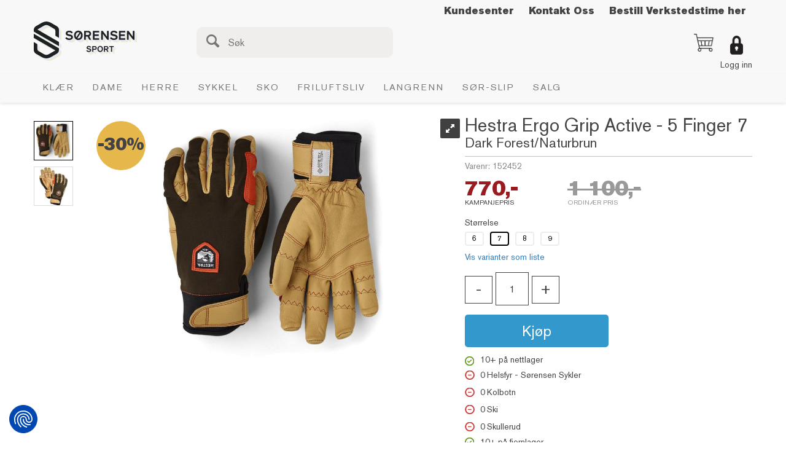

--- FILE ---
content_type: text/css; charset=utf-8
request_url: https://www.sorensensport.no/api-no-session/stylesheet/combined/SorensensportD4.css?version=1739
body_size: 9083
content:
@font-face{font-family:'Akzidenz-Grotesk BQ';src:url("/userfiles/font/Akzidenz/AkzidenzGroteskBQ-Italic.ttf") format("truetype");font-weight:normal;font-style:italic;font-display:swap}@font-face{font-family:'Akzidenz-Grotesk BQ';src:url("/userfiles/font/Akzidenz/AkzidenzGroteskBQ-SuperItalic.ttf") format("truetype");font-weight:900;font-style:italic;font-display:swap}@font-face{font-family:'Akzidenz-Grotesk BQ';src:url("/userfiles/font/Akzidenz/AkzidenzGroteskBQ-Medium.ttf") format("truetype");font-weight:500;font-style:normal;font-display:swap}@font-face{font-family:'Akzidenz-Grotesk BQ';src:url("/userfiles/font/Akzidenz/AkzidenzGroteskBQ-MedItalic.ttf") format("truetype");font-weight:500;font-style:italic;font-display:swap}@font-face{font-family:'Akzidenz-Grotesk BQ';src:url("/userfiles/font/Akzidenz/AkzidenzGroteskBQ-BoldItalic.ttf") format("truetype");font-weight:bold;font-style:italic;font-display:swap}@font-face{font-family:'Akzidenz-Grotesk BQ';src:url("/userfiles/font/Akzidenz/AkzidenzGroteskBQ-Super.ttf") format("truetype");font-weight:900;font-style:normal;font-display:swap}@font-face{font-family:'Akzidenz-Grotesk BQ';src:url("/userfiles/font/Akzidenz/AkzidenzGroteskBQ-Reg.ttf") format("truetype");font-weight:normal;font-style:normal;font-display:swap}@font-face{font-family:'Akzidenz-Grotesk BQ';src:url("/userfiles/font/Akzidenz/AkzidenzGroteskBQ-LightIt.ttf") format("truetype");font-weight:300;font-style:italic;font-display:swap}html,body,form,fieldset,table,tr,td,img{font-family:"Akzidenz-Grotesk BQ",sans-serif}.menu-items-container .title,.dropdown-menu .menu-show-all,.navbar-default .navbar-nav>li>a{font-family:"Akzidenz-Grotesk BQ",sans-serif}.D4Standard .preview-button a,.D4Standard .preview-button a:hover,.D4Standard .preview-button a:active{font-family:"Akzidenz-Grotesk BQ",sans-serif}.D4Standard .ad-buy-button,.D4Standard .VariantShowMore{font-family:"Akzidenz-Grotesk BQ",sans-serif}.D4Standard .AttributeNewIcon{font-family:"Akzidenz-Grotesk BQ",sans-serif}.WebPubElement .buy-favorites,.WebPubElement .remove-favorites,.free-shipping-counter,.ArticleWithBackground .heading-container,.ArticleWithBackground.bid-sale .heading-container,.ProductInfo .heading-container h1,.ProductInfo .heading-container h2,.buy-product,.section-menu-item,.section-header span{font-family:"Akzidenz-Grotesk BQ",sans-serif}#NewItemInCartNotifier .cart-popup-text{font-family:"Akzidenz-Grotesk BQ",sans-serif}.HeaderLogo{background-image:url(/userfiles/image/theme/SorensensportD4/logo.svg);width:200px}@media (min-width: 768px){.HeaderLogo{width:250px;height:57px}}.center-placeholder{border-radius:0px}.btn,.input-group-addon,.form-control{border-radius:0px}.btn-primary{color:#fff;background-color:#39c;border-color:#39c}.btn-primary:hover{background-color:#47a3d1;border-color:#39c}.btn-default{color:#333;background-color:#fff;border-color:#ccc}.btn:focus,.btn:active:focus,.btn.active:focus,.btn.focus,.btn:active.focus,.btn.active.focus{outline:0px}.menu-container{padding-top:43px;background:white}@media (min-width: 768px){.menu-container{padding-top:0;border-bottom:2px #434343 solid}}.SubMenuBox:hover,.SubMenuBox:focus,.SubMenuBox:active,.navbar-default .navbar-nav>li>a:hover,.navbar-default .navbar-nav>li>a:focus,.navbar-default .navbar-nav>li>a:active{background:#5d5b5e}@media (min-width: 992px){.navbar-nav>li:first-child>a{padding-left:15px}}@media (min-width: 992px){.navbar-nav>li:last-child>a{padding-right:15px}}.InfoMenu{color:#434244}.LogInButton{color:#434244}.dropdown-menu a,.dropdown-menu .title,.dropdown-menu .menu-show-all{color:#434244}.mcm .dropdown.mcm-fw .dropdown-menu{box-shadow:0px 0px 6px 0px rgba(0,0,0,0.2);border-top:none}.footer-container{background:#434244;color:white}.copyright-container{background:#434343;color:white;padding:10px 0}.copyright-container a{color:white}a.cart-small-goto-checkout.btn.btn-primary{background:#39c;border:none}.mobilemenu-sm .cart-small-icon,.mobilemenu-md .cart-small-icon,.mobilemenu-lg .cart-small-icon{color:#3d3d3d}.free-shipping-counter{background:#39c}.ProductMenu a{color:#434244}.ProductMenu .Level1Selected{background:#434244}.ProductMenu .Level1Selected a{color:white}.ProductMenu .Level2Selected{background-image:url(Images/menu-arrow.png);background-repeat:no-repeat;background-position:30px center}@media (max-width: 991px){.ProductMenu .Level2Selected{background-position-x:6px}}.ProductMenu .Level3Selected{background-image:url(Images/menu-arrow.png);background-repeat:no-repeat;background-position:45px center}@media (max-width: 991px){.ProductMenu .Level3Selected{background-position-x:16px}}.ProductMenu .Level4Selected{background-image:url(Images/menu-arrow.png);background-repeat:no-repeat;background-position:45px center}@media (max-width: 991px){.ProductMenu .Level4Selected{background-position-x:26px}}.section-menu-row{background:#434244;border-top:1px solid #39c;border-bottom:1px solid #39c}.section-menu-item:hover{border-top:2px solid #39c}.ProductInfo .section-header span::after{background:#39c}.ProductInfo .section-content .textContent.textContentLastOnRow>p{border-bottom:1px #e0e0e0 solid;font-size:20px;margin-top:25px;width:auto;display:inline-block}.ProductInfo .section-content .textContent.textContentLastOnRow::before{content:' ';position:absolute;width:40px;height:1px;background:#434244;display:inline-block;left:calc(50% - 20px)}.ProductInfo .section-content .textContent.textContentLastOnRow{margin-top:25px}.BreadCrumb a:last-child{color:#39c;font-weight:bold}@media (min-width: 768px){.D4Standard .favorite-button,.D4Standard .ad-buy-button{background:transparent;background:#39c;color:white}}.D4Standard .fav-remove-button{background:transparent}@media (min-width: 768px){.D4Standard .fav-remove-button{background:#39c;color:#fff;border-left:1px solid}}@media (max-width: 767px){.pub-favorites .D4Standard .fav-remove-button{background:#39c;color:#fff;border-left:1px solid}.pub-favorites .D4Standard .ad-buy-button{background:transparent;background:#39c;color:white}}.pub-favorites .D4Standard .ad-buy-button,.pub-favorites .D4Standard .fav-remove-button{display:block;z-index:1}@media (max-width: 767px){.pub-favorites .D4Standard .ad-buy-button,.pub-favorites .D4Standard .fav-remove-button{display:block !important}}@media (max-width: 767px){.pub-favorites .D4Standard .favorite-button{display:none}}.btn-favorite{font-weight:300;background:#fff;color:#333}.btn-favorite:hover,.btn-favorite:active,.btn-favorite:focus,.btn-favorite:active:focus{background:#fff;outline:none}.favorites .btn .glyphicon{color:#39c}.remove-favorites-text{display:none}.D4Standard .btn.btn-default.favorite-button,.D4Standard .btn.btn-default.fav-remove-button{position:absolute;background-color:white;color:black;border:none;border-radius:50%}.D4Standard .btn.btn-default.favorite-button i.glyphicon.glyphicon.heart-empty,.D4Standard .btn.btn-default.favorite-button i.glyphicon.glyphicon.heart-full,.D4Standard .btn.btn-default.fav-remove-button i.glyphicon.glyphicon.heart-empty,.D4Standard .btn.btn-default.fav-remove-button i.glyphicon.glyphicon.heart-full{top:4px}.D4Standard .ad-buy-button{border-right-color:white}.buy-product,.scoll-config-summary{font-weight:300;background:#39c;color:white;border-radius:0px}.buy-product:hover,.buy-product:active,.buy-product:focus,.buy-product:active:focus,.scoll-config-summary:hover,.scoll-config-summary:active,.scoll-config-summary:focus,.scoll-config-summary:active:focus{background:#5cadd6;outline:none}.TableList .BuyButtonSmall,.TableList .VariantShowMore{border-radius:0px;background:#39c;font-size:18px}.TableList .BuyButtonSmall:hover,.TableList .VariantShowMore:hover{background:#297aa3}.TableList .BuyButtonSmallDisabled{border-radius:0;font-size:18px}.PrdListCellsPagingTop a:hover,.PrdListCellsPagingBottom a:hover,.FieldPaging a:hover{background:#39c}.PrdListCellsPagingTop a.SelectedPagingIndex,.PrdListCellsPagingBottom a.SelectedPagingIndex,.FieldPaging a.SelectedPagingIndex{background:#39c}.less-qty,.more-qty{border-radius:0px;border-color:#434244;background:transparent;color:#434244;margin-top:6px}.less-qty:hover,.more-qty:hover{background:#eee}.less-qty{margin-right:5px}.more-qty{margin-left:5px}.product-info-container .QuantityTextBox{background:transparent;border-radius:0px;width:54px;height:54px;border:1px solid #434244;color:#434244}.radio-inline input[type="radio"]:checked+span:before{background-color:#39c}.list-type-button{color:#434244}@media (min-width: 768px){.search-btn{color:#434345;font-size:28px}}.search-btn-text{display:none}.checkout,.checkout-left,.checkout-right{background-color:#f5f5f5}@media (max-width: 1199px){.body-checkout .PageContainerBorder{background-color:#f5f5f5}}.SubscribeButton.ui-btn{background:#39c}.SubscribeButton.ui-btn:hover{background:#5cadd6}.TopMenu{float:right}.skias-info-img{background-image:url(/App_Themes/Demonstrare4/Images/sko1.png);height:128px}.skias-info-img2{background-image:url(/App_Themes/Demonstrare4/Images/sko2.png);height:129px}.skias-info-img,.skias-info-img2{background-repeat:no-repeat;background-size:100%;width:100px;margin:5px 10px 5px 0;float:left}.popover{border-radius:0px}.store-stock-list{padding:unset;list-style:none;margin-bottom:2px}.store-stock-list .store-stock-row{display:flex;align-items:center;margin-top:2px;height:26px}.store-stock-list .store-stock-row.store-has-stock span.store-count{background:url(/App_Themes/Demonstrare2MASTER/Images/stock_in_stock.png);background-repeat:no-repeat;background-position:center left}.store-stock-list .store-stock-row.store-no-stock span.store-count{background:url(/App_Themes/Demonstrare2MASTER/Images/stock_no_stock.png);background-repeat:no-repeat;background-position:center left}.store-stock-list .store-stock-row span.store-count{padding-left:25px;background-repeat:no-repeat;background-position:center left;display:flex;align-items:center}.store-stock-list .store-stock-row span.store-name{margin-left:3px}.fjernlager-visning{display:flex;align-items:center}.fjernlager-visning span:last-of-type{margin-left:3px}@media (min-width: 2000px){body.fixed-admin-lte .content-wrapper{margin-right:unset}}body.img-module-ver-6 .D4Standard .AddProductImage{max-height:380px;height:100%}body.img-module-ver-6 .D4Standard .AddProductImage a{height:100%;width:100%;display:flex;justify-content:center;align-items:center}body.img-module-ver-6 .D4Standard .AddProductImage a img{max-height:100%;max-width:100%}body.img-module-ver-6 .product-image-container .rsThumb{display:flex;align-items:center;justify-content:center}body.img-module-ver-6 .product-image-container .rsThumb img{height:auto;width:auto;max-width:100%;max-height:100%}
﻿@media (max-width: 768px){.search-expanded .HeaderSearch{border:0px solid #ccc;display:block;height:35px;left:-1px;margin-left:14px;padding-top:5px;position:absolute;top:43px;width:calc(100% - 8px);background-color:#f0eded;margin-left:5px;border-radius:8px;opacity:0.7;padding-left:25px;padding-right:10px}.search-btn{position:absolute;right:10px;color:#434244;font-size:27px;left:0px;right:auto;margin-top:-22px}}@media (min-width: 768px){.HeaderSearch{border:0px solid #ccc;background:transparent none repeat 0 0/auto auto padding-box border-box scroll;background:initial;display:block;float:left;left:calc(50% - 140px);padding:0;position:absolute;top:34px}.HeaderSearch .main-search-a{padding:0 0 0 40px}.mobilemenu-lg .HeaderSearch table,.mobilemenu-md .HeaderSearch table,.mobilemenu-sm .HeaderSearch table{border-radius:10px;margin-top:-8px;padding:10px;border:0px solid #ccc;background-color:#f0eded;margin-left:-180px}.search-btn{position:absolute;right:10px;color:#434244;font-size:27px;left:0px;right:auto;margin-top:-22px;margin-left:-172px;opacity:0.7}#InstSearchDiv .InstantSearch{margin-top:86px}#form1>div.wrapper>div.content-wrapper>header{position:sticky;top:0;z-index:1100;background-color:#f8f8f8;padding:1px 0px}a.cart-small-trigger.btn.btn-default{background-color:#f8f8f8}.menu-container{position:sticky;top:115px;z-index:1000;background-color:#f8f8f8;box-shadow:0 2px 5px rgba(0,0,0,0.1)}.nav-menu{list-style-type:none;margin:0;padding:0;display:flex;gap:20px}.nav-menu li{position:relative}.nav-menu a{text-decoration:none;padding:8px 12px;display:block;color:#333}.dropdown-menu{display:none;position:absolute;top:100%;left:0;background-color:white;min-width:160px;box-shadow:0 4px 6px rgba(0,0,0,0.1);z-index:1001}.dropdown-menu li a{padding:0px 10px;white-space:nowrap}.dropdown:hover .dropdown-menu{display:block}}div.TopMenu{width:100%;text-align:right;padding-bottom:0em;padding-top:0em}.InfoMenu{font-weight:bold;font-size:16px}.SubMenuBox:hover,.SubMenuBox:focus,.SubMenuBox:active,.navbar-default .navbar-nav>li>a:hover,.navbar-default .navbar-nav>li>a:focus,.navbar-default .navbar-nav>li>a:active{background-color:rgba(200,200,200,0.9)}.navbar-default .navbar-nav>.open>a,.navbar-default .navbar-nav>.open>a:focus,.navbar-default .navbar-nav>.open>a:hover{background-color:rgba(230,200,200,0.9);color:white}.top-header{background-color:rgba(0,0,0,0.75);color:#ffffff;text-align:center;padding:10px;font-size:18px;font-weight:bold;box-sizing:border-box;border-radius:3px}p{margin:0}@media (max-width: 768px){.top-header{font-size:16px;padding:5px;border-radius:0px;padding-top:0px;margin-top:0px;margin-bottom:2px}}@media (min-width: 769px){.top-header{margin-top:0px;margin-bottom:8px}}.shop-now-button::before{position:absolute;bottom:clamp(20%, 39%, 49%);left:50%;transform:translateX(-50%);color:white;font-weight:500;font-size:clamp(2rem, 4vw, 5rem);padding:0.5em 2em;border-radius:0.25em;z-index:3;white-space:nowrap}.shop-now-button::after{position:absolute;bottom:clamp(28%, 25%, 34%);left:50%;transform:translateX(-50%);color:white;font-weight:350;font-size:clamp(1.1rem, 1.9vw, 2.9rem);padding:0.5em 1.5em;z-index:2;white-space:pre;text-align:center}.shop-now-button a::after{content:"Se hele salget her";position:absolute;bottom:clamp(20px, 18%, 40%);left:50%;transform:translateX(-50%);background-color:rgba(180,170,140,0.7);color:white;font-weight:500;padding:1em 2em;font-size:clamp(1rem, 2.5vw, 2.5rem);border-radius:0.375rem;z-index:1;transition:background 0.3s ease, color 0.3s ease;pointer-events:none}.shop-now-button a:hover::after{background:#333}.salg-arr a::after{content:"SHOP NÅ";position:absolute;bottom:clamp(5px, 5%, 40%);left:50%;transform:translateX(-50%);background:transparent;color:white;font-weight:400;padding:0.75em 2em;font-size:clamp(1rem, 2.5vw, 2.5rem);border:2px solid white;z-index:1;transition:background 0.3s ease, color 0.3s ease;pointer-events:none}.nyheter{background-color:black;color:white;border:none;padding:10px 20px;font-size:16px;cursor:pointer;border-radius:2px;float:right;transition:background-color 0.3s ease;margin-top:20px;margin-bottom:10px;margin-right:20px}.nyheter:hover{background-color:#333}.venstreside{overflow:hidden;text-align:left !important;margin:30px;font-size:24px}.asolo::before{content:"Asolo";position:absolute;bottom:clamp(35%, 38%, 40%);left:50%;transform:translateX(-50%);color:white;font-weight:400;font-size:clamp(2rem, 4vw, 5rem);padding:0.5em 2em;border-radius:0.75em;z-index:3;white-space:nowrap}.asolo a{position:relative;display:inline-block;text-decoration:none}.asolo a::after{content:"SHOP NÅ";position:absolute;bottom:clamp(25%, 27%, 30%);left:50%;transform:translateX(-50%);background:transparent;color:white;font-weight:600;padding:1.5rem 3rem;font-size:2rem;border:2px solid white;border-radius:0.375rem;box-shadow:none;z-index:1;transition:background 0.3s ease, color 0.3s ease;text-decoration:none;pointer-events:none;white-space:nowrap}.asolo a:hover::after{background:#333}@media (max-width: 600px){.asolo a::after{font-size:1.1rem;padding:0.6rem 1rem;border-width:1.2px}}.verksted::before{content:"Verksted";position:absolute;bottom:clamp(30%, 30%, 30%);left:50%;transform:translateX(-50%);color:white;font-weight:400;font-size:clamp(2rem, 4vw, 5rem);padding:0.5em 2em;border-radius:0.75em;z-index:3;white-space:nowrap}.verksted a{position:relative;display:inline-block;text-decoration:none}.verksted a::after{content:"Bestill time";position:absolute;bottom:clamp(15%, 15%, 15%);left:50%;transform:translateX(-50%);background:transparent;color:white;font-weight:600;padding:1.5rem 3rem;font-size:2rem;border:2px solid white;border-radius:0.375rem;box-shadow:none;z-index:1;transition:background 0.3s ease, color 0.3s ease;text-decoration:none;pointer-events:none;white-space:nowrap}.verksted a:hover::after{background:#333}@media (max-width: 600px){.verksted a::after{font-size:1.1rem;padding:0.6rem 1rem;border-width:1.2px}}.sale-badge-kode{position:relative;display:inline-block}.sale-badge-kode::after{content:"25% Rabatt*";position:absolute;top:1rem;right:1rem;background:red;color:white;font-weight:bold;padding:0.5rem 1rem;font-size:1.2rem;border-radius:0.25rem;box-shadow:0 0 5px rgba(0,0,0,0.2);z-index:1}.sale-badge-kode::before{content:"*Gjelder NEMO-produkter. Bruk koden; Nemo25";position:absolute;bottom:1rem;right:1rem;background:#f9f9f9;color:#555;font-size:1.2rem;padding:0.4rem 0.8rem;border-radius:0.2rem;border:1px solid #ddd;box-shadow:0 0 3px rgba(0,0,0,0.05)}.sale-badge-25{position:relative;display:inline-block}.sale-badge-25::after{content:"25% Rabatt";position:absolute;top:1rem;right:1rem;background:red;color:white;font-weight:bold;padding:0.5rem 1rem;font-size:1.2rem;border-radius:0.25rem;box-shadow:0 0 5px rgba(0,0,0,0.2);z-index:1}.sale-badge-40{position:relative;display:inline-block}.sale-badge-40::after{content:"40% Rabatt";position:absolute;top:1rem;right:1rem;background:red;color:white;font-weight:bold;padding:0.5rem 1rem;font-size:1.2rem;border-radius:0.25rem;box-shadow:0 0 5px rgba(0,0,0,0.2);z-index:1}.sale-badge{position:relative;display:inline-block}.sale-badge::after{content:"30% Rabatt";position:absolute;top:1rem;right:1rem;background:red;color:white;font-weight:bold;padding:0.5rem 1rem;font-size:1.2rem;border-radius:0.25rem;box-shadow:0 0 5px rgba(0,0,0,0.2);z-index:1}#form1>div.wrapper>div.content-wrapper>header{margin-bottom:1px}#A100820F1658N1007001>div>div{min-height:0px}.margin-topp-bunn{margin-top:0px;margin-bottom:10px}@media (max-width: 768px){.margin-topp-bunn{margin-top:5px;margin-bottom:5px}}.margin-topp-bunn-header{margin-top:0px;margin-bottom:10px}@media (max-width: 768px){.margin-topp-bunn-header{margin-top:5px;margin-bottom:5px}}.Nyhetsmail{margin:auto}.produktliste{text-align:center;font-size:20px;font-weight:bold;color:black}.produktliste:hover{transition-duration:0.5s;background-color:rgba(67,66,68,0.1);font-weight:10000;padding:5px}div#A100801F1261N2009658{margin-top:1rem;display:grid;gap:2rem;grid-template-columns:repeat(auto-fit, minmax(250px, 1fr))}div#A100801F1262N2009674{margin-top:1rem;display:grid;gap:2rem;grid-template-columns:repeat(auto-fit, minmax(250px, 1fr))}.left{text-align:left}.D4Standard .AddProductImage .d4-prod-thumb{scale:0.9;transition-duration:0.2s}body.layoutver4 div.AddProductImage img:hover{max-height:380px;width:auto}.D4Standard:hover .AddProductImage .d4-prod-thumb{scale:1;transition-duration:0.2s}.promo-banner{background-color:rgba(0,0,0,0.75);color:#ffffff;color:white;text-align:center;padding:10px;font-size:1.4vw;line-height:1.3;margin-top:0px;margin-bottom:10px}.promo-banner .promo-note{font-size:1.1vw}@media (max-width: 768px){.promo-banner{font-size:3.5vw;margin-top:5px;margin-bottom:5px}.promo-banner .promo-note{font-size:2vw}}.menu-items-container .title,.dropdown-menu .menu-show-all,.navbar-default .navbar-nav>li>a,.AddHeader1{font-size:15px}div.menu-container{padding-top:0;border-bottom:0px black solid}.TopMenu{margin-bottom:-10px}@media (min-width: 768px){.HeaderLogo{width:200px;height:60px;margin-top:-20px}}@media (min-width: 768px){a.header-logo{filter:drop-shadow(2px 2px 0 #ebebd2) hue-rotate(180deg) drop-shadow(2px 2px 0 #ebebd2)}}a.header-logo:hover{filter:drop-shadow(0 0 9rem #5a3232)}div.content-wrapper>header{margin-bottom:10px}.footer-container{background:black;color:white}.copyright-container{background:black;color:white;padding:10px 0}body.pride>div>form>div>div>div.footer-container{background:#7a41b2;background-image:url(https://beta.sorensensykler.no//Media/Cache/Images/0/0/WEB_Image%20351292834.Jpeg);background-size:cover;background-position-y:576px;color:white}.ArticleWithBackground.D4Standard.Layout3Element.article-theme1{transition:all .6s ease;filter:blur(0px)}div.article-theme1.ArticleWithBackground div.article-overlay{border:1px solid rgba(255,255,255,0);border-radius:4px;padding:5px;width:120px;padding-bottom:-10%}div.article-theme1.ArticleWithBackground div.article-overlay:hover{box-shadow:0 0 2px 2.5px #e6c8c8}.ArticleWithBackground.D4Standard.Layout3Element.article-theme2{bottom:0px;display:block;transition:all .6s ease;color:white;display:flex;justify-content:flex-end;align-items:flex-end;filter:blur(2px)}.ArticleWithBackground.D4Standard.Layout3Element.article-theme2:hover{bottom:0px;display:block;transition:all .6s ease;color:white;display:flex;justify-content:flex-end;align-items:flex-end;filter:blur(0px)}div.article-theme2.ArticleWithBackground div.article-overlay{display:block;position:absolute;bottom:-39px;left:0px;right:50px;height:100%;width:100%;transition:all .6s ease;color:white;display:flex;justify-content:flex-end;align-items:flex-end;text-align:center;bottom:50;background-color:rgba(200,200,200,0.1);text-align:center;filter:blur(0px)}div.article-theme2.ArticleWithBackground div.article-overlay span{bottom:0;background-color:rgba(200,200,200,0.9);text-align:center;display:block;position:absolute;bottom:0px;left:0px;right:50px;height:7%;width:100%;transition:all .2s ease;color:white;display:flex;justify-content:flex-end;align-items:flex-end;text-align:center;padding:5px}div.article-theme2.ArticleWithBackground div.article-overlay:hover{display:block;text-align:center;position:absolute;bottom:0px;left:0px;right:50px;display:flex;justify-content:flex-end;align-items:flex-end;background-color:rgba(200,200,200,0)}div.article-theme2.ArticleWithBackground div.article-overlay:hover span{display:block;text-align:center;position:absolute;bottom:20px;left:0px;right:50px;display:flex;vertical-align:middle;background-color:#e6c8c8;opacity:0.9;height:7%;padding:5px}div.article-theme3.ArticleWithBackground div.article-overlay *{position:absolute;width:100%;padding-bottom:150px;padding-top:10px;border-radius:1px;text-align:center;bottom:0;background-color:rgba(221,221,221,0.5);color:#fff;transform:translate(0, 80%)}div.ArticleWithBackground.article-theme2>div.inner-content{transition-duration:3s}div.article-overlay.article-theme4{border:3px solid black}.ArticleWithBackground.D4Standard.Layout3Element.article-theme4{border-radius:2px;margin-top:10px;margin-bottom:10px;text-align:left}.ArticleWithBackground.D4Standard.Layout3Element.article-theme4 p{margin-right:40px;margin-left:40px}div.ArticleWithBackground.D4Standard.Layout3Element.article-theme4{background-color:#00000005;border:2px solid darkgrey;transition-duration:2s}div.ArticleWithBackground.article-theme4>div.inner-content:hover{transition-duration:0.5s;background-color:#00000015;font-weight:10000}.ArticleWithBackground.D4Standard.Layout3Element.article-theme5{bottom:0px;display:block;transition:all .6s ease;color:white;display:flex;justify-content:flex-end;align-items:flex-end;filter:blur(0px)}div.article-theme5.ArticleWithBackground div.article-overlay{display:block;position:absolute;bottom:0px;left:0px;right:50px;height:100%;width:100%;transition:all .6s ease;color:white;display:flex;justify-content:flex-end;align-items:flex-end;text-align:center;bottom:50;background-color:rgba(200,200,200,0.1);text-align:center;filter:blur(0px)}div.article-theme5.ArticleWithBackground div.article-overlay span{bottom:0;background-color:rgba(200,200,200,0.9);text-align:center;display:block;position:absolute;bottom:0px;left:0px;right:50px;height:7%;width:100%;transition:all .2s ease;color:white;display:flex;justify-content:flex-end;align-items:flex-end;text-align:center;padding:5px}div.article-theme5.ArticleWithBackground div.article-overlay:hover{display:block;text-align:center;position:absolute;bottom:0px;left:0px;right:50px;display:flex;justify-content:flex-end;align-items:flex-end;background-color:rgba(200,200,200,0)}div.article-theme5.ArticleWithBackground div.article-overlay:hover span{display:block;text-align:center;position:absolute;bottom:20px;left:0px;right:50px;display:flex;vertical-align:middle;background-color:#e6c8c8;opacity:0.9;height:7%;padding:5px}.SubscribeButton.ui-btn{background:#a133cc}div#A100820F1021N1007006{background-color:black}.button-9{appearance:button;backface-visibility:hidden;background-color:rgba(200,200,200,0.9);border-radius:6px;border-width:0;box-shadow:rgba(50,50,93,0.1) 0 0 0 1px inset,rgba(50,50,93,0.1) 0 2px 5px 0,rgba(0,0,0,0.07) 0 1px 1px 0;box-sizing:border-box;color:black;font-weight:500;cursor:pointer;font-family:-apple-system,system-ui,"Segoe UI",Roboto,"Helvetica Neue",Ubuntu,sans-serif;font-size:130%;height:60px;line-height:1.15;margin:12px 0 0;outline:none;overflow:hidden;padding:0 25px;position:relative;text-align:center;text-transform:none;transform:translateZ(0);transition:all .2s,box-shadow .08s ease-in;user-select:none;-webkit-user-select:none;touch-action:manipulation;width:100%}.button-9:disabled{cursor:default}.button-9:focus{box-shadow:rgba(50,50,93,0.1) 0 0 0 1px inset,rgba(50,50,93,0.2) 0 6px 15px 0,rgba(0,0,0,0.1) 0 2px 2px 0,rgba(50,151,211,0.3) 0 0 0 4px}.button-9:hover{background-color:rgba(230,200,200,0.9)}.button-invi{appearance:button;border-width:0;background-color:lightgrey;color:white;opacity:0.3}.button-invi:hover{opacity:0.7;appearance:button;backface-visibility:hidden;background-color:darkgrey;border-radius:6px;border-width:0;box-shadow:rgba(50,50,93,0.1) 0 0 0 1px inset,rgba(50,50,93,0.1) 0 2px 5px 0,rgba(0,0,0,0.07) 0 1px 1px 0;box-sizing:border-box;color:black;font-weight:600;cursor:pointer;font-family:-apple-system,system-ui,"Segoe UI",Roboto,"Helvetica Neue",Ubuntu,sans-serif;font-size:150%;height:60px;line-height:1.15;margin:12px 0 0;outline:none;overflow:hidden;padding:0 25px;position:relative;text-align:center;text-transform:none;transform:translateZ(0);transition:all .2s,box-shadow .08s ease-in;user-select:none;-webkit-user-select:none;touch-action:manipulation;width:100%}.button-8{appearance:button;backface-visibility:hidden;background-color:#3D3D42;border-radius:6px;border-width:0;box-shadow:rgba(50,50,93,0.1) 0 0 0 1px inset,rgba(50,50,93,0.1) 0 2px 5px 0,rgba(0,0,0,0.07) 0 1px 1px 0;box-sizing:border-box;color:#fff;cursor:pointer;font-family:-apple-system,system-ui,"Segoe UI",Roboto,"Helvetica Neue",Ubuntu,sans-serif;font-size:150%;height:60px;line-height:1.15;margin:12px 0 0;outline:none;overflow:hidden;padding:0 25px;position:relative;text-align:center;text-transform:none;transform:translateZ(0);transition:all .2s,box-shadow .08s ease-in;user-select:none;-webkit-user-select:none;touch-action:manipulation;width:100%}.button8:disabled{cursor:default}.button8:focus{box-shadow:rgba(50,50,93,0.1) 0 0 0 1px inset,rgba(50,50,93,0.2) 0 6px 15px 0,rgba(0,0,0,0.1) 0 2px 2px 0,rgba(50,151,211,0.3) 0 0 0 4px}.button-1{appearance:button;backface-visibility:hidden;background-color:#405cf5;border-radius:6px;border-width:0;box-shadow:rgba(50,50,93,0.1) 0 0 0 1px inset,rgba(50,50,93,0.1) 0 2px 5px 0,rgba(0,0,0,0.07) 0 1px 1px 0;box-sizing:border-box;color:#fff;cursor:pointer;font-family:-apple-system,system-ui,"Segoe UI",Roboto,"Helvetica Neue",Ubuntu,sans-serif;font-size:150%;height:60px;line-height:1.15;margin:12px 0 0;outline:none;overflow:hidden;padding:0 25px;position:relative;text-align:center;text-transform:none;transform:translateZ(0);transition:all .2s,box-shadow .08s ease-in;user-select:none;-webkit-user-select:none;touch-action:manipulation;width:100%}.button-1:disabled{cursor:default}.button-1:focus{box-shadow:rgba(50,50,93,0.1) 0 0 0 1px inset,rgba(50,50,93,0.2) 0 6px 15px 0,rgba(0,0,0,0.1) 0 2px 2px 0,rgba(50,151,211,0.3) 0 0 0 4px}div[data-fieldid='1132']{display:grid;gap:2rem;padding:1rem}div[data-fieldid='1226'],div[data-elementid='6324']{display:grid;padding:2rem;text-align:center;padding-right:20%;padding-left:20%}div[data-fieldid='1134']{padding:1.5rem}div.field-container-1134{background-color:rgba(67,66,68,0.6)}div.field-container-1257{background-color:rgba(67,66,68,0.6)}div.field-container-1135{background-color:rgba(67,66,68,0.6)}#A100820F1132N1007001>div:nth-child(1){margin-right:0px}#A100820F1132N1007001>div:nth-child(2){margin-left:0px}#A100820F1132N1007001>div:nth-child(3){margin-right:0px}#A100820F1132N1007001>div:nth-child(4){margin-left:0px}div#A100820F1132N1007001{margin-left:5px}div[data-panel-id='Field_SlideshowTop1130']{display:grid;gap:0.5rem}div.d4-article-5550{left:10px}div.d4-article-5555{right:10px}div[data-fieldid='1084']{padding:2rem;border:2px solid darkgrey;transition-duration:1s;text-align:left;background-color:rgba(67,66,68,0.02)}div#A100807F1084N2009104{margin-top:1rem;display:grid;gap:0.5rem;grid-template-columns:repeat(auto-fit, minmax(300px, 1fr))}div[data-fieldid='1245']{padding:2rem;border:2px solid darkgrey;transition-duration:1s;text-align:left;background-color:rgba(67,66,68,0.02)}div#A100820F1245N2009558{margin-top:1rem;display:grid;gap:0.5rem}div[data-elementid='5876']{aspect-ratio:4/1.3}div[data-elementid='6300'],div[data-elementid='6295'],div[data-elementid='6305'],div[data-elementid='6307']{padding:2rem;border:2px solid darkgrey;transition-duration:1s;text-align:left;background-color:rgba(67,66,68,0.02)}div#A100801F1283N2010293,div#A100801F1282N2010292,div#A100801F1284N2010294,div#A100801F1285N2010295{margin-top:1rem;display:grid;gap:0.5rem;grid-template-columns:repeat(auto-fit, minmax(300px, 1fr))}div[data-fieldid='1226']:hover{transition-duration:0.5s;background-color:rgba(67,66,68,0.1);font-weight:10000}div#A100820F1226N2009553,div#A100820F1060N1007009,div#A100807F1740N2011778{margin-top:1rem;display:grid;gap:0.5rem;grid-template-columns:repeat(auto-fit, minmax(200px, 1fr))}div[data-fieldid='1060']{padding:2rem;border:2px solid darkgrey}@media (min-width: 650px){div#A100820F1245N2009558{grid-template-columns:repeat(3, 1fr)}div[data-fieldid='1245']:hover{transition-duration:0.5s;background-color:rgba(67,66,68,0.1);font-weight:10000}}.box{width:40%;margin:0 auto;background:rgba(255,255,255,0.2);padding:35px;border:2px solid #fff;border-radius:20px/50px;background-clip:padding-box;text-align:center}.button{font-size:1em;padding:10px;color:#fffff;border:2px solid #06D85F;border-radius:20px/50px;text-decoration:none;cursor:pointer;transition:all 0.3s ease-out}.button:hover{background:#06D85F}.overlay{position:fixed;top:0;bottom:0;left:0;right:0;background:rgba(0,0,0,0.7);transition:opacity 500ms;visibility:hidden;opacity:0}.overlay:target{visibility:visible;opacity:1}.popup{margin:70px auto;padding:20px;background:#fff;border-radius:5px;width:30%;position:relative;transition:all 5s ease-in-out}.popup h2{margin-top:0;color:#333}.popup .close{position:absolute;top:20px;right:30px;transition:all 200ms;font-size:30px;font-weight:bold;text-decoration:none;color:#333}.popup .close:hover{color:#06D85F}.popup .content{max-height:30%;overflow:auto}@media screen and (max-width: 700px){.box{width:70%}.popup{width:70%}}.btn{padding:10px 20px;border-radius:5px;cursor:pointer;transition:background-color 0.3s}.btn:hover{background-color:#ff4500}.hero-banner{background-image:url("path/to/image.jpg");background-size:cover;background-position:center;height:400px}@media (max-width: 768px){.navbar{flex-direction:column}.hero-banner{background-size:cover;height:300px}}.product-list{display:flex;flex-wrap:wrap;gap:20px}.product-item{flex:1 1 calc(33.333% - 20px)}.container_pre{width:100%;background-color:#fff;padding:40px 20px;box-sizing:border-box;text-align:center;position:relative;margin-bottom:30px}.headline_pre{font-size:3rem;margin-bottom:50px}.content_pre{max-width:700px;margin:0 auto;text-align:left}.h2_pre{font-size:1.3rem;margin-bottom:20px}.item_pre{margin-bottom:20px}.emoji_pre{font-size:1.2rem;margin-right:8px;display:inline-block}.item_pre strong{display:block;font-size:1rem;margin-bottom:5px}.button-container_pre{text-align:center;margin-top:40px}.cta-button_pre{margin-top:40px;position:relative;background:black;color:white;font-weight:400;padding:1em 2em;font-size:clamp(1rem, 2.5vw, 2.5rem);border:2px solid white;z-index:1;transition:background 0.3s ease, color 0.3s ease;cursor:pointer}.cta-button_pre:hover{background:white;color:black;background-color:#ddd}.extra-section_pre{max-width:700px;margin:60px auto 0;text-align:left}.extra-section_pre h3{font-size:1.3rem;font-weight:bold;margin-bottom:10px}.container_serv{width:100%;max-width:1200px;padding:20px;display:flex;flex-wrap:wrap;justify-content:center;gap:20px}.service-package{background-color:#ffffff;margin-bottom:25px;padding:25px;border-radius:12px;box-shadow:0 6px 12px rgba(0,0,0,0.4);transition:transform 0.3s ease-in-out, box-shadow 0.3s ease;width:450px}.service-package:hover{transform:scale(1.05);box-shadow:0 8px 16px rgba(0,0,0,0.2)}.service-package h2{color:#333;margin-bottom:15px}.price{color:#e74c3c;font-size:1.4em;font-weight:bold}.service-package ul{list-style-type:none;padding-left:0}.service-package ul li{margin:8px 0}.service-package p{margin-top:15px;font-weight:bold;font-size:1.2em;color:#555}@media (max-width: 768px){.service-package{padding:15px;width:400px}h1{font-size:1.8em}}@media (max-width: 480px){.service-package{padding:10px;width:350px}h1{font-size:1.5em}.service-package h2{font-size:1.2em}}.BottomContainer{overflow:visible}@media (max-width: 768px){.AddStockContainer{position:absolute;bottom:10px;right:8px;display:inline-block !important;opacity:1;visibility:visible;z-index:9999;width:auto;height:auto}}.AddStockIcon.in-stock{background-image:url("/userfiles/image/in stock.png") !important}.AddStockIcon.out-stock{background-image:url("/userfiles/image/no stock.png") !important}.category-card{position:relative;background-color:#fff;overflow:hidden}.category-card::after{content:"";position:absolute;inset:0;background:rgba(240,160,7,0.3);opacity:0;transition:opacity 0.3s ease;pointer-events:none;z-index:1}.category-card:hover::after{opacity:1}.category-card::before{content:attr(data-title);position:absolute;bottom:clamp(17%, 20%, 22%);left:50%;transform:translateX(-50%);color:white;font-weight:400;font-size:clamp(2rem, 4vw, 5rem);padding:0.5em 2em;border-radius:0.75em;z-index:2;white-space:nowrap}.category-card a{position:relative;display:inline-block;text-decoration:none}.category-card a::after{content:"Utforsk";position:absolute;bottom:clamp(8%, 10%, 12%);left:50%;transform:translateX(-50%);color:white;font-weight:600;padding:1.5rem 3rem;font-size:2rem;border:2px solid white;border-radius:0.375rem;background:transparent;box-shadow:none;z-index:3;transition:background 0.3s ease, color 0.3s ease, border-color 0.3s ease;white-space:nowrap;pointer-events:auto}.category-card a:hover::after{background:#333}@media (max-width: 600px){.category-card a::after{font-size:1.1rem;padding:0.6rem 1rem;border-width:1.2px}}


--- FILE ---
content_type: image/svg+xml
request_url: https://www.sorensensport.no/userfiles/image/theme/SorensensportD4/logo.svg
body_size: 1688
content:
<svg id="Layer_1" data-name="Layer 1" xmlns="http://www.w3.org/2000/svg" viewBox="0 0 702.22 256.58"><defs><style>.cls-1{fill:#231f20;}</style></defs><title>SO-Banner Horisont</title><polygon class="cls-1" points="690.76 64.93 690.76 105.87 660.74 64.93 649.82 64.93 649.82 127.3 661.28 127.3 661.28 85.37 692.72 127.3 702.22 127.3 702.22 64.93 690.76 64.93"/><polygon class="cls-1" points="510.75 105.87 480.73 64.93 469.81 64.93 469.81 127.3 481.27 127.3 481.27 85.37 512.71 127.3 522.21 127.3 522.21 64.93 510.75 64.93 510.75 105.87"/><polygon class="cls-1" points="412.53 127.3 456.48 127.3 456.48 116.58 424.06 116.58 424.06 100.41 452.57 100.41 452.57 89.74 424.06 89.74 424.06 75.56 456.48 75.56 456.48 64.93 412.53 64.93 412.53 127.3"/><polygon class="cls-1" points="594.3 127.3 638.25 127.3 638.25 116.58 605.83 116.58 605.83 100.41 634.34 100.41 634.34 89.74 605.83 89.74 605.83 75.56 638.25 75.56 638.25 64.93 594.3 64.93 594.3 127.3"/><path class="cls-1" d="M638.87,241.68c-9.8-2.16-15-3.08-15-8.28,0-7.18,11.33-7.45,11.94-7.45,9.71,0,14.05,5.84,16.5,8.71l9-6.72c-8.57-11.63-19.43-12.4-24.94-12.4-12.51,0-19.24,5.42-22,10.15a18.45,18.45,0,0,0-2.36,9.1c0,13.41,12.44,15.89,23.31,18.17,9.42,2,14.73,2.83,14.73,8.72,0,7.72-12,8-12.5,8-11.37,0-16.75-5.16-19.71-9.13l-9.15,6.7a22.85,22.85,0,0,0,3,4c8.57,9,20.38,9.18,24.05,9.18,2.8,0,12.77-.09,20.2-6.38,4.29-3.67,6-8,6-13.56s-1.85-8.48-3.6-10.41C654.27,245.27,648.1,243.71,638.87,241.68Z" transform="translate(-77.36 -151.84)"/><path class="cls-1" d="M327.08,241.68c-9.8-2.16-15-3.08-15-8.28,0-7.18,11.33-7.45,11.94-7.45,9.71,0,14.05,5.84,16.5,8.71l9-6.72c-8.57-11.63-19.43-12.4-24.94-12.4-12.51,0-19.24,5.42-22,10.15a18.45,18.45,0,0,0-2.36,9.1c0,13.41,12.44,15.89,23.31,18.17,9.42,2,14.73,2.83,14.73,8.72,0,7.72-12,8-12.5,8-11.37,0-16.75-5.16-19.71-9.13l-9.15,6.7a22.85,22.85,0,0,0,3,4c8.57,9,20.38,9.18,24.05,9.18,2.8,0,12.77-.09,20.2-6.38,4.29-3.67,6-8,6-13.56s-1.85-8.48-3.6-10.41C342.48,245.27,336.32,243.71,327.08,241.68Z" transform="translate(-77.36 -151.84)"/><path class="cls-1" d="M477,236.56c0-13.95-11-19.79-20.52-19.79H429v62.37h11.57V256.46H453l11.31,22.68h13.11l-13.16-24.61C473,251.1,477,243.62,477,236.56Zm-24.61,9.29H440.52v-18.9H452c4.95,0,13.36.44,13.37,9.52S456.44,245.85,452.4,245.85Z" transform="translate(-77.36 -151.84)"/><path class="cls-1" d="M388.22,215.18c-16.8,0-29.9,12.87-29.9,32.77,0,19.72,12.8,32.77,29.9,32.77s29.9-13.05,29.9-32.77C418.12,228.05,405,215.18,388.22,215.18ZM370,247.9c0-13.14,6.92-21.58,18-21.58a18.07,18.07,0,0,1,8.52,2L373.8,262.18C371.36,258.53,370,253.65,370,247.9Zm18,21.55a18.54,18.54,0,0,1-7-1.31L403.36,235a26.08,26.08,0,0,1,3,12.89C406.39,260.93,399.4,269.45,388.08,269.45Z" transform="translate(-77.36 -151.84)"/><path class="cls-1" d="M554.15,358.31a18.12,18.12,0,0,1-6.87,4.64,20.37,20.37,0,0,1-7,1.15,17.06,17.06,0,0,1-13.87-6.25,21.78,21.78,0,0,1-5.39-15,24.9,24.9,0,0,1,1.2-7.85,19.11,19.11,0,0,1,32.54-7c2.12,2.41,5.1,7.1,5,14.84C559.77,345.36,559.48,352.52,554.15,358.31Zm-4.41-24.47a10.59,10.59,0,0,0-9.4-5.33,11.52,11.52,0,0,0-5.16,1.2c-2.87,1.55-6.42,5.33-6.42,12.89,0,1.55.06,9,5.73,12.72a10.89,10.89,0,0,0,6,1.72,11.12,11.12,0,0,0,4.64-1c3-1.37,6.88-4.81,7-12.43A17.94,17.94,0,0,0,549.74,333.84Z" transform="translate(-77.36 -151.84)"/><path class="cls-1" d="M623.24,329.43v33.63h-7.56V329.43H603.77v-6.82h31.55v6.82H623.24Z" transform="translate(-77.36 -151.84)"/><path class="cls-1" d="M462.78,338.77c-6.35-1.4-9.43-2-9.43-5.36,0-4.65,7.06-4.83,7.46-4.83,6.29,0,9.1,3.78,10.69,5.64l5.86-4.35a18.87,18.87,0,0,0-16.16-8c-8.1,0-12.18,3.51-14,6.57a12,12,0,0,0-1.53,5.89c0,8.69,7.78,10.29,14.82,11.78,6.11,1.29,9.55,1.83,9.55,5.65,0,5-7.76,5.17-8.1,5.17-7.37,0-10.57-3.34-12.49-5.92l-5.93,4.34a14.8,14.8,0,0,0,1.93,2.61c5.55,5.84,12.92,6,15.3,6,1.81,0,8.27-.06,13.09-4.14a10.7,10.7,0,0,0,3.92-8.78c0-3.68-1.2-5.5-2.33-6.74C472.76,341.1,468.77,340.09,462.78,338.77Z" transform="translate(-77.36 -151.84)"/><path class="cls-1" d="M589.87,347.12a12.46,12.46,0,0,0,8.28-11.64c0-9-7.16-12.82-13.3-12.82H566.59v40.41h7.5v-14.7h8.48l7.33,14.7h8.5Zm-7.66-5.62h-8.12V329.25h7.85c3.21,0,8.66.29,8.66,6.17S584.83,341.49,582.21,341.49Z" transform="translate(-77.36 -151.84)"/><path class="cls-1" d="M502.78,322.65H485.59v40.41h7.5V349h9.69c6.14,0,13.33-4.12,13.33-13.16S508.92,322.65,502.78,322.65Zm-9.69,19.67V329.25h7.74c3.21,0,8.19.63,8.19,6.51s-5,6.57-8.19,6.57h-7.74Z" transform="translate(-77.36 -151.84)"/><path class="cls-1" d="M186.43,183.16l32,18.69c8.06,4.42,9.65,8.26,9.65,19.27l0.26,30,24.79,14.31V213.77c0-17.75-7.31-25.52-20.51-32.63L198.77,161.6c-24.34-12.83-42.49-13.2-67,0L97.87,181.13C84.68,188.25,77.36,196,77.36,213.77v8.12L253.13,323.36V294.42l-150.68-87,41.63-24.27C160.52,174,169.85,173.9,186.43,183.16Z" transform="translate(-77.36 -151.84)"/><path class="cls-1" d="M77.36,265.84l150.68,87L186.41,377.1c-16.44,9.18-25.77,9.26-42.36,0l-32-18.69c-8.06-4.42-9.65-8.26-9.65-19.27l-0.26-30L77.36,294.78v51.72c0,17.75,7.31,25.52,20.51,32.63l33.84,19.53c24.34,12.83,42.49,13.2,67,0l33.86-19.53c13.19-7.11,20.51-14.88,20.51-32.63v-8.12L77.36,236.9v28.95Z" transform="translate(-77.36 -151.84)"/></svg>

--- FILE ---
content_type: text/plain; charset=utf-8
request_url: https://www.sorensensport.no/api/Menu/GetHtmlMenu?nodeId=2010074&screensize=lg&screensizePixels=1200&width=1280&height=720&showMobileMenuCollapsed=false&_=1768730051406
body_size: 4554
content:


<div class="mc-menu">
    <div class="navbar navbar-default mcm">
        <div class="navbar-header">
            <button type="button" data-toggle="collapse" data-target="#navbar-collapse-grid" class="navbar-toggle collapsed" data-role="none" aria-expanded="false" aria-controls="navbar">
                <span class="sr-only">Toggle navigation</span>
                <span class="icon-bar top-bar"></span>
                <span class="icon-bar middle-bar"></span>
                <span class="icon-bar bottom-bar"></span>
            </button>
        </div>
        <div id="navbar-collapse-grid" class="navbar-collapse collapse">
            <ul class="nav navbar-nav" data-role="none">

                
                        <li class="dropdown mcm-fw  " data-menu-index="0">

                            <a href="/bekledning"
                               
                               target='_self'
                               
                               class="dropdown-toggle"
                               data-toggle="dropdown"
                               data-role="none">
                                Kl&#230;r                                
                            </a>

                            <ul class="dropdown-menu" data-role="none">
                                <li class="dropdown-submenu">

                                    <div class="row MegaMenuPublishedTop">
                                        <div class="col-sm-12">
                                            
                                            <div class="MegaMenuNotPublished">

                                                <div class="col-xs-12">
                                                    <a href="/bekledning"
                                                       target='_self'
                                                       class="menu-show-all"
                                                       data-role="none">Kl&#230;r
                                                        
                                                    </a>
                                                </div>
                                                
                                                
                                                <div class="col-sm-12 menu-section"><div class="menu-items-container col-sm-4 col-md-3"><a href='/bekledning/beskyttelse' target='_self' class='title '>Beskyttelse</a><a href='/bekledning/beskyttelse/jakke' target='_self' class=''>Jakke</a></div><div class="menu-items-container col-sm-4 col-md-3"><a href='/bekledning/briller' target='_self' class='title '>Briller</a><a href='/bekledning/briller/briller' target='_self' class=''>Briller</a><a href='/bekledning/briller/sport' target='_self' class=''>Sport</a></div><div class="menu-items-container col-sm-4 col-md-3"><a href='/bekledning/bukser' target='_self' class='title '>Bukser</a><a href='/bekledning/bukser/bukser' target='_self' class=''>Bukser</a><a href='/bekledning/bukser/skallbukser' target='_self' class=''>Skallbukser</a><a href='/bekledning/bukser/turbukser' target='_self' class=''>Turbukser</a></div><div class="menu-items-container col-sm-4 col-md-3"><a href='/bekledning/genser--and--fleece' target='_self' class='title '>Genser &amp; Fleece</a><a href='/bekledning/genser--and--fleece/fleecejakker' target='_self' class=''>Fleecejakker</a><a href='/bekledning/genser--and--fleece/ull' target='_self' class=''>Ull</a></div><div class="menu-items-container col-sm-4 col-md-3"><a href='/bekledning/hansker--and--votter' target='_self' class='title '>Hansker &amp; votter</a><a href='/bekledning/hansker--and--votter/hansker' target='_self' class=''>Hansker</a><a href='/bekledning/hansker--and--votter/skihansker' target='_self' class=''>Skihansker</a><a href='/bekledning/hansker--and--votter/votter' target='_self' class=''>Votter</a></div><div class="menu-items-container col-sm-4 col-md-3"><a href='/bekledning/hodeplagg' target='_self' class='title '>Hodeplagg</a><a href='/bekledning/hodeplagg/balaklava-og-halser' target='_self' class=''>Balaklava og halser</a><a href='/bekledning/hodeplagg/caps' target='_self' class=''>Caps</a><a href='/bekledning/hodeplagg/luer' target='_self' class=''>Luer</a></div><div class="menu-items-container col-sm-4 col-md-3"><a href='/bekledning/jakker' target='_self' class='title '>Jakker</a><a href='/bekledning/jakker/dun--og-isolasjonsjakker' target='_self' class=''>Dun- og isolasjonsjakker</a><a href='/bekledning/jakker/friluftsjakker' target='_self' class=''>Friluftsjakker</a><a href='/bekledning/jakker/skalljakker' target='_self' class=''>Skalljakker</a><a href='/bekledning/jakker/vester' target='_self' class=''>Vester</a></div><div class="menu-items-container col-sm-4 col-md-3"><a href='/bekledning/langrennsbekledning' target='_self' class='title '>Langrennsbekledning</a><a href='/bekledning/langrennsbekledning/bukse' target='_self' class=''>Bukse</a><a href='/bekledning/langrennsbekledning/bukser' target='_self' class=''>Bukser</a><a href='/bekledning/langrennsbekledning/jakker' target='_self' class=''>Jakker</a></div><div class="menu-items-container col-sm-4 col-md-3"><a href='/bekledning/shortser' target='_self' class='title '>Shortser</a><a href='/bekledning/shortser/shortser' target='_self' class=''>Shortser</a></div><div class="menu-items-container col-sm-4 col-md-3"><a href='/bekledning/sokker' target='_self' class='title '>Sokker</a><a href='/bekledning/sokker/sokker' target='_self' class=''>Sokker</a></div><div class="menu-items-container col-sm-4 col-md-3"><a href='/bekledning/sykkelbekledning' target='_self' class='title '>Sykkelbekledning</a><a href='/bekledning/sykkelbekledning/beskyttelsesutstyr' target='_self' class=''>Beskyttelsesutstyr</a><a href='/bekledning/sykkelbekledning/bibs' target='_self' class=''>Bibs</a><a href='/bekledning/sykkelbekledning/bukse' target='_self' class=''>Bukse</a><a href='/bekledning/sykkelbekledning/hansker' target='_self' class=''>Hansker</a><a href='/bekledning/sykkelbekledning/hjelmer' target='_self' class=''>Hjelmer</a><a href='/bekledning/sykkelbekledning/jakke' target='_self' class=''>Jakke</a><a href='/bekledning/sykkelbekledning' target='_self' class='show-all-sub'>Se alle</a></div><div class="menu-items-container col-sm-4 col-md-3"><a href='/bekledning/sykkelhjelm' target='_self' class='title '>Sykkelhjelm</a><a href='/bekledning/sykkelhjelm/barnehjelm' target='_self' class=''>Barnehjelm</a><a href='/bekledning/sykkelhjelm/commuter' target='_self' class=''>Commuter</a><a href='/bekledning/sykkelhjelm/landevei' target='_self' class=''>Landevei</a><a href='/bekledning/sykkelhjelm/terreng' target='_self' class=''>Terreng</a></div><div class="menu-items-container col-sm-4 col-md-3"><a href='/bekledning/sykkelsko' target='_self' class='title '>Sykkelsko</a><a href='/bekledning/sykkelsko/landevei' target='_self' class=''>Landevei</a><a href='/bekledning/sykkelsko/terreng' target='_self' class=''>Terreng</a><a href='/bekledning/sykkelsko/tilbehør' target='_self' class=''>Tilbeh&#248;r</a></div><div class="menu-items-container col-sm-4 col-md-3"><a href='/bekledning/t-skjorter--and--skjorter' target='_self' class='title '>T-skjorter &amp; skjorter</a><a href='/bekledning/t-skjorter--and--skjorter/skjorter' target='_self' class=''>Skjorter</a><a href='/bekledning/t-skjorter--and--skjorter/t-skjorter' target='_self' class=''>T-skjorter</a></div><div class="menu-items-container col-sm-4 col-md-3"><a href='/bekledning/turtøy' target='_self' class='title '>Turt&#248;y</a><a href='/bekledning/turtøy/impregnering' target='_self' class=''>Impregnering</a></div><div class="menu-items-container col-sm-4 col-md-3"><a href='/bekledning/undertøy' target='_self' class='title '>Undert&#248;y</a><a href='/bekledning/undertøy/boxer-/-truse' target='_self' class=''>Boxer / Truse</a><a href='/bekledning/undertøy/overdeler' target='_self' class=''>Overdeler</a><a href='/bekledning/undertøy/underdeler' target='_self' class=''>Underdeler</a></div></div>

                                                
                                                
                                            </div>
                                           
                                        </div>
                                    </div>
                                </li>
                            </ul>
                        </li>
                    
                        <li class="dropdown mcm-fw  " data-menu-index="1">

                            <a href="/dame"
                               
                               target='_self'
                               
                               class="dropdown-toggle"
                               data-toggle="dropdown"
                               data-role="none">
                                Dame                                
                            </a>

                            
                        </li>
                    
                        <li class="dropdown mcm-fw  " data-menu-index="2">

                            <a href="/herre"
                               
                               target='_self'
                               
                               class="dropdown-toggle"
                               data-toggle="dropdown"
                               data-role="none">
                                Herre                                
                            </a>

                            
                        </li>
                    
                        <li class="dropdown mcm-fw  " data-menu-index="3">

                            <a href="/avdelinger/sykkel"
                               
                               target='_self'
                               
                               class="dropdown-toggle"
                               data-toggle="dropdown"
                               data-role="none">
                                Sykkel                                
                            </a>

                            <ul class="dropdown-menu" data-role="none">
                                <li class="dropdown-submenu">

                                    <div class="row MegaMenuPublishedTop">
                                        <div class="col-sm-12">
                                            
                                            <div class="MegaMenuNotPublished">

                                                <div class="col-xs-12">
                                                    <a href="/avdelinger/sykkel"
                                                       target='_self'
                                                       class="menu-show-all"
                                                       data-role="none">Sykkel
                                                        
                                                    </a>
                                                </div>
                                                
                                                
                                                <div class="col-sm-12 menu-section"><div class="menu-items-container col-sm-4 col-md-3"><a href='/avdelinger/sykkel/sykkelbekledning' target='_self' class='title '>Sykkelbekledning</a><a href='/avdelinger/sykkel/sykkelbekledning/beskyttelsesutstyr' target='_self' class=''>Beskyttelsesutstyr</a><a href='/avdelinger/sykkel/sykkelbekledning/bib' target='_self' class=''>Bib</a><a href='/avdelinger/sykkel/sykkelbekledning/bibs' target='_self' class=''>Bibs</a><a href='/avdelinger/sykkel/sykkelbekledning/bukse' target='_self' class=''>Bukse</a><a href='/avdelinger/sykkel/sykkelbekledning/casual' target='_self' class=''>Casual</a><a href='/avdelinger/sykkel/sykkelbekledning/hansker' target='_self' class=''>Hansker</a><a href='/avdelinger/sykkel/sykkelbekledning' target='_self' class='show-all-sub'>Se alle</a></div><div class="menu-items-container col-sm-4 col-md-3"><a href='/avdelinger/sykkel/sykkeldeler' target='_self' class='title '>Sykkeldeler</a><a href='/avdelinger/sykkel/sykkeldeler/annet' target='_self' class=''>Annet</a><a href='/avdelinger/sykkel/sykkeldeler/bremseklosser' target='_self' class=''>Bremseklosser</a><a href='/avdelinger/sykkel/sykkeldeler/bremser' target='_self' class=''>Bremser</a><a href='/avdelinger/sykkel/sykkeldeler/bremseskiver' target='_self' class=''>Bremseskiver</a><a href='/avdelinger/sykkel/sykkeldeler/cockpit' target='_self' class=''>Cockpit</a><a href='/avdelinger/sykkel/sykkeldeler/dekk' target='_self' class=''>Dekk</a><a href='/avdelinger/sykkel/sykkeldeler' target='_self' class='show-all-sub'>Se alle</a></div><div class="menu-items-container col-sm-4 col-md-3"><a href='/avdelinger/sykkel/sykkelhjelm' target='_self' class='title '>Sykkelhjelm</a><a href='/avdelinger/sykkel/sykkelhjelm/barnehjelm' target='_self' class=''>Barnehjelm</a><a href='/avdelinger/sykkel/sykkelhjelm/commuter' target='_self' class=''>Commuter</a><a href='/avdelinger/sykkel/sykkelhjelm/landevei' target='_self' class=''>Landevei</a><a href='/avdelinger/sykkel/sykkelhjelm/terreng' target='_self' class=''>Terreng</a></div><div class="menu-items-container col-sm-4 col-md-3"><a href='/avdelinger/sykkel/sykkelsko' target='_self' class='title '>Sykkelsko</a><a href='/avdelinger/sykkel/sykkelsko/landevei' target='_self' class=''>Landevei</a><a href='/avdelinger/sykkel/sykkelsko/terreng' target='_self' class=''>Terreng</a><a href='/avdelinger/sykkel/sykkelsko/tilbehør' target='_self' class=''>Tilbeh&#248;r</a></div><div class="menu-items-container col-sm-4 col-md-3"><a href='/avdelinger/sykkel/sykkeltilbehør' target='_self' class='title '>Sykkeltilbeh&#248;r</a><a href='/avdelinger/sykkel/sykkeltilbehør/annet' target='_self' class=''>Annet</a><a href='/avdelinger/sykkel/sykkeltilbehør/bagasjebrett' target='_self' class=''>Bagasjebrett</a><a href='/avdelinger/sykkel/sykkeltilbehør/barneseter/vogn' target='_self' class=''>Barneseter/Vogn</a><a href='/avdelinger/sykkel/sykkeltilbehør/computere' target='_self' class=''>Computere</a><a href='/avdelinger/sykkel/sykkeltilbehør/el-sykkeldeler' target='_self' class=''>El-Sykkeldeler</a><a href='/avdelinger/sykkel/sykkeltilbehør/flaske/flaskeholder' target='_self' class=''>Flaske/Flaskeholder</a><a href='/avdelinger/sykkel/sykkeltilbehør' target='_self' class='show-all-sub'>Se alle</a></div><div class="menu-items-container col-sm-4 col-md-3"><a href='/avdelinger/sykkel/sykler1' target='_self' class='title '>Sykler</a><a href='/avdelinger/sykkel/sykler1/bane' target='_self' class=''>Bane</a><a href='/avdelinger/sykkel/sykler1/barnesykkel' target='_self' class=''>Barnesykkel</a><a href='/avdelinger/sykkel/sykler1/el-sykkel' target='_self' class=''>El-Sykkel</a><a href='/avdelinger/sykkel/sykler1/grussykkel' target='_self' class=''>Grussykkel</a><a href='/avdelinger/sykkel/sykler1/hybrid/bysykkel' target='_self' class=''>Hybrid/Bysykkel</a><a href='/avdelinger/sykkel/sykler1/landevei' target='_self' class=''>Landevei</a><a href='/avdelinger/sykkel/sykler1' target='_self' class='show-all-sub'>Se alle</a></div></div>

                                                
                                                
                                            </div>
                                           
                                        </div>
                                    </div>
                                </li>
                            </ul>
                        </li>
                    
                        <li class="dropdown mcm-fw  " data-menu-index="4">

                            <a href="/sko"
                               
                               target='_self'
                               
                               class="dropdown-toggle"
                               data-toggle="dropdown"
                               data-role="none">
                                Sko                                
                            </a>

                            <ul class="dropdown-menu" data-role="none">
                                <li class="dropdown-submenu">

                                    <div class="row MegaMenuPublishedTop">
                                        <div class="col-sm-12">
                                            
                                            <div class="MegaMenuNotPublished">

                                                <div class="col-xs-12">
                                                    <a href="/sko"
                                                       target='_self'
                                                       class="menu-show-all"
                                                       data-role="none">Sko
                                                        
                                                    </a>
                                                </div>
                                                
                                                
                                                <div class="col-sm-12 menu-section"><div class="menu-items-container col-sm-4 col-md-3"><a href='/sko/camp-sko' target='_self' class='title '>Camp-sko</a><a href='/sko/camp-sko/camp-sko-høy' target='_self' class=''>Camp-sko h&#248;y</a><a href='/sko/camp-sko/camp-sko-lav' target='_self' class=''>Camp-sko lav</a></div><div class="menu-items-container col-sm-4 col-md-3"><a href='/sko/gummistøvler' target='_self' class='title '>Gummist&#248;vler</a><a href='/sko/gummistøvler/gummistøvler' target='_self' class=''>Gummist&#248;vler</a></div><div class="menu-items-container col-sm-4 col-md-3"><a href='/sko/løpesko' target='_self' class='title '>L&#248;pesko</a><a href='/sko/løpesko/løpesko' target='_self' class=''>L&#248;pesko</a><a href='/sko/løpesko/terrengløpesko' target='_self' class=''>Terrengl&#248;pesko</a></div><div class="menu-items-container col-sm-4 col-md-3"><a href='/sko/tursko' target='_self' class='title '>Tursko</a><a href='/sko/tursko/lave-tursko' target='_self' class=''>Lave tursko</a></div><div class="menu-items-container col-sm-4 col-md-3"><a href='/sko/tursko-og-fjellstøvler' target='_self' class='title '>Tursko og fjellst&#248;vler</a><a href='/sko/tursko-og-fjellstøvler/fjellstøvler' target='_self' class=''>Fjellst&#248;vler</a><a href='/sko/tursko-og-fjellstøvler/lave-tursko' target='_self' class=''>Lave tursko</a></div><div class="menu-items-container col-sm-4 col-md-3"><a href='/sko/sykkelsko1' target='_self' class='title '>Sykkelsko</a><a href='/sko/sykkelsko1/landevei' target='_self' class=''>Landevei</a><a href='/sko/sykkelsko1/terreng' target='_self' class=''>Terreng</a><a href='/sko/sykkelsko1/tilbehør' target='_self' class=''>Tilbeh&#248;r</a></div><div class="menu-items-container col-sm-4 col-md-3"><a href='/sko/fjellsko' target='_self' class='title '>Fjellsko</a><a href='/sko/fjellsko/fjellsko' target='_self' class=''>Fjellsko</a></div></div>

                                                
                                                
                                            </div>
                                           
                                        </div>
                                    </div>
                                </li>
                            </ul>
                        </li>
                    
                        <li class="dropdown mcm-fw  " data-menu-index="5">

                            <a href="/friluftsliv1"
                               
                               target='_self'
                               
                               class="dropdown-toggle"
                               data-toggle="dropdown"
                               data-role="none">
                                Friluftsliv                                
                            </a>

                            <ul class="dropdown-menu" data-role="none">
                                <li class="dropdown-submenu">

                                    <div class="row MegaMenuPublishedTop">
                                        <div class="col-sm-12">
                                            
                                            <div class="MegaMenuNotPublished">

                                                <div class="col-xs-12">
                                                    <a href="/friluftsliv1"
                                                       target='_self'
                                                       class="menu-show-all"
                                                       data-role="none">Friluftsliv
                                                        
                                                    </a>
                                                </div>
                                                
                                                
                                                <div class="col-sm-12 menu-section"><div class="menu-items-container col-sm-4 col-md-3"><a href='/friluftsliv1/diverse-friluft' target='_self' class='title '>Diverse friluft</a><a href='/friluftsliv1/diverse-friluft/diverse' target='_self' class=''>Diverse</a></div><div class="menu-items-container col-sm-4 col-md-3"><a href='/friluftsliv1/hengekøyer' target='_self' class='title '>Hengek&#248;yer</a><a href='/friluftsliv1/hengekøyer/hengekøyer' target='_self' class=''>Hengek&#248;yer</a><a href='/friluftsliv1/hengekøyer/tilbehør-hengekøyer' target='_self' class=''>Tilbeh&#248;r hengek&#248;yer</a></div><div class="menu-items-container col-sm-4 col-md-3"><a href='/friluftsliv1/lykter' target='_self' class='title '>Lykter</a><a href='/friluftsliv1/lykter/hodelykter' target='_self' class=''>Hodelykter</a><a href='/friluftsliv1/lykter/teltlykt' target='_self' class=''>Teltlykt</a></div><div class="menu-items-container col-sm-4 col-md-3"><a href='/friluftsliv1/sekker--and--bagger' target='_self' class='title '>Sekker &amp; bagger</a><a href='/friluftsliv1/sekker--and--bagger/bagger' target='_self' class=''>Bagger</a><a href='/friluftsliv1/sekker--and--bagger/fritidssekker' target='_self' class=''>Fritidssekker</a><a href='/friluftsliv1/sekker--and--bagger/løpesekker' target='_self' class=''>L&#248;pesekker</a><a href='/friluftsliv1/sekker--and--bagger/tilbehør' target='_self' class=''>Tilbeh&#248;r</a><a href='/friluftsliv1/sekker--and--bagger/topptur' target='_self' class=''>Topptur</a><a href='/friluftsliv1/sekker--and--bagger/tursekker' target='_self' class=''>Tursekker</a></div><div class="menu-items-container col-sm-4 col-md-3"><a href='/friluftsliv1/sovepose/liggeunderlag' target='_self' class='title '>Sovepose/Liggeunderlag</a><a href='/friluftsliv1/sovepose/liggeunderlag/liggeunderlag' target='_self' class=''>Liggeunderlag</a><a href='/friluftsliv1/sovepose/liggeunderlag/soveposer' target='_self' class=''>Soveposer</a><a href='/friluftsliv1/sovepose/liggeunderlag/tilbehør-liggeunderlag' target='_self' class=''>Tilbeh&#248;r liggeunderlag</a></div><div class="menu-items-container col-sm-4 col-md-3"><a href='/friluftsliv1/telt/lavo/tarp' target='_self' class='title '>Telt/Lavo/Tarp</a><a href='/friluftsliv1/telt/lavo/tarp/telt' target='_self' class=''>Telt</a></div><div class="menu-items-container col-sm-4 col-md-3"><a href='/friluftsliv1/turkjøkken' target='_self' class='title '>Turkj&#248;kken</a><a href='/friluftsliv1/turkjøkken/bestikk/tallerken/kopper' target='_self' class=''>Bestikk/Tallerken/Kopper</a><a href='/friluftsliv1/turkjøkken/brennere' target='_self' class=''>Brennere</a><a href='/friluftsliv1/turkjøkken/diverse' target='_self' class=''>Diverse</a><a href='/friluftsliv1/turkjøkken/kjeler' target='_self' class=''>Kjeler</a><a href='/friluftsliv1/turkjøkken/kokeutstyr' target='_self' class=''>Kokeutstyr</a><a href='/friluftsliv1/turkjøkken/tilbehør' target='_self' class=''>Tilbeh&#248;r</a><a href='/friluftsliv1/turkjøkken' target='_self' class='show-all-sub'>Se alle</a></div><div class="menu-items-container col-sm-4 col-md-3"><a href='/friluftsliv1/vinter' target='_self' class='title '>Vinter</a><a href='/friluftsliv1/vinter/diverse-vinter' target='_self' class=''>Diverse vinter</a></div><div class="menu-items-container col-sm-4 col-md-3"><a href='/friluftsliv1/annet' target='_self' class='title '>Annet</a><a href='/friluftsliv1/annet/diverse' target='_self' class=''>Diverse</a></div></div>

                                                
                                                
                                            </div>
                                           
                                        </div>
                                    </div>
                                </li>
                            </ul>
                        </li>
                    
                        <li class="dropdown mcm-fw  " data-menu-index="6">

                            <a href="/avdelinger/langrenn"
                               
                               target='_self'
                               
                               class="dropdown-toggle"
                               data-toggle="dropdown"
                               data-role="none">
                                Langrenn                                
                            </a>

                            <ul class="dropdown-menu" data-role="none">
                                <li class="dropdown-submenu">

                                    <div class="row MegaMenuPublishedTop">
                                        <div class="col-sm-12">
                                            
                                            <div class="MegaMenuNotPublished">

                                                <div class="col-xs-12">
                                                    <a href="/avdelinger/langrenn"
                                                       target='_self'
                                                       class="menu-show-all"
                                                       data-role="none">Langrenn
                                                        
                                                    </a>
                                                </div>
                                                
                                                
                                                <div class="col-sm-12 menu-section"><div class="menu-items-container col-sm-4 col-md-3"><a href='/avdelinger/langrenn/bindinger' target='_self' class='title '>Bindinger</a><a href='/avdelinger/langrenn/bindinger/annet' target='_self' class=''>Annet</a><a href='/avdelinger/langrenn/bindinger/klassisk' target='_self' class=''>Klassisk</a><a href='/avdelinger/langrenn/bindinger/skøyting' target='_self' class=''>Sk&#248;yting</a><a href='/avdelinger/langrenn/bindinger/tilbehør' target='_self' class=''>Tilbeh&#248;r</a></div><div class="menu-items-container col-sm-4 col-md-3"><a href='/avdelinger/langrenn/langrennski' target='_self' class='title '>Langrennski</a><a href='/avdelinger/langrenn/langrennski/felleski' target='_self' class=''>Felleski</a><a href='/avdelinger/langrenn/langrennski/junior-/barneski' target='_self' class=''>Junior-/Barneski</a><a href='/avdelinger/langrenn/langrennski/klassiskski' target='_self' class=''>Klassiskski</a><a href='/avdelinger/langrenn/langrennski/skøyteski' target='_self' class=''>Sk&#248;yteski</a><a href='/avdelinger/langrenn/langrennski/stakeski' target='_self' class=''>Stakeski</a></div><div class="menu-items-container col-sm-4 col-md-3"><a href='/avdelinger/langrenn/preppeutstyr' target='_self' class='title '>Preppeutstyr</a><a href='/avdelinger/langrenn/preppeutstyr/børster/rotor' target='_self' class=''>B&#248;rster/Rotor</a><a href='/avdelinger/langrenn/preppeutstyr/korker/sandpapir' target='_self' class=''>Korker/Sandpapir</a><a href='/avdelinger/langrenn/preppeutstyr/papir-/-fibertex' target='_self' class=''>Papir / Fibertex</a><a href='/avdelinger/langrenn/preppeutstyr/rens' target='_self' class=''>Rens</a><a href='/avdelinger/langrenn/preppeutstyr/rillegjern/struktur' target='_self' class=''>Rillegjern/Struktur</a><a href='/avdelinger/langrenn/preppeutstyr/sikle/skrape' target='_self' class=''>Sikle/Skrape</a><a href='/avdelinger/langrenn/preppeutstyr' target='_self' class='show-all-sub'>Se alle</a></div><div class="menu-items-container col-sm-4 col-md-3"><a href='/avdelinger/langrenn/ski---barn' target='_self' class='title '>Ski - Barn</a><a href='/avdelinger/langrenn/ski---barn/skøyting' target='_self' class=''>Sk&#248;yting</a></div><div class="menu-items-container col-sm-4 col-md-3"><a href='/avdelinger/langrenn/skisko' target='_self' class='title '>Skisko</a><a href='/avdelinger/langrenn/skisko/combi/skiathlon' target='_self' class=''>Combi/Skiathlon</a><a href='/avdelinger/langrenn/skisko/junior-/barnesko' target='_self' class=''>Junior-/Barnesko</a><a href='/avdelinger/langrenn/skisko/klassisk' target='_self' class=''>Klassisk</a><a href='/avdelinger/langrenn/skisko/skøyting' target='_self' class=''>Sk&#248;yting</a></div><div class="menu-items-container col-sm-4 col-md-3"><a href='/avdelinger/langrenn/skismøring' target='_self' class='title '>Skism&#248;ring</a><a href='/avdelinger/langrenn/skismøring/felleski' target='_self' class=''>Felleski</a><a href='/avdelinger/langrenn/skismøring/festevoks' target='_self' class=''>Festevoks</a><a href='/avdelinger/langrenn/skismøring/glider' target='_self' class=''>Glider</a><a href='/avdelinger/langrenn/skismøring/klister' target='_self' class=''>Klister</a></div><div class="menu-items-container col-sm-4 col-md-3"><a href='/avdelinger/langrenn/staver' target='_self' class='title '>Staver</a><a href='/avdelinger/langrenn/staver/aluminium' target='_self' class=''>Aluminium</a><a href='/avdelinger/langrenn/staver/junior-og-barn' target='_self' class=''>Junior og barn</a><a href='/avdelinger/langrenn/staver/kompositt' target='_self' class=''>Kompositt</a><a href='/avdelinger/langrenn/staver/tilbehør' target='_self' class=''>Tilbeh&#248;r</a></div><div class="menu-items-container col-sm-4 col-md-3"><a href='/avdelinger/langrenn/diverse' target='_self' class='title '>Diverse</a><a href='/avdelinger/langrenn/diverse/tilbehør' target='_self' class=''>Tilbeh&#248;r</a></div><div class="menu-items-container col-sm-4 col-md-3"><a href='/avdelinger/langrenn/glider' target='_self' class='title '>Glider</a><a href='/avdelinger/langrenn/glider/fast' target='_self' class=''>Fast</a></div></div>

                                                
                                                
                                            </div>
                                           
                                        </div>
                                    </div>
                                </li>
                            </ul>
                        </li>
                    
                        <li class="dropdown mcm-fw  " data-menu-index="7">

                            <a href="/slip"
                               
                               target='_self'
                               
                               class="dropdown-toggle"
                               data-toggle="dropdown"
                               data-role="none">
                                S&#248;r-Slip                                
                            </a>

                            
                        </li>
                    
                        <li class="dropdown mcm-fw  " data-menu-index="8">

                            <a href="/salg"
                               
                               target='_self'
                               
                               class="dropdown-toggle"
                               data-toggle="dropdown"
                               data-role="none">
                                Salg                                
                            </a>

                            <ul class="dropdown-menu" data-role="none">
                                <li class="dropdown-submenu">

                                    <div class="row MegaMenuPublishedTop">
                                        <div class="col-sm-12">
                                            
                                            <div class="MegaMenuNotPublished">

                                                <div class="col-xs-12">
                                                    <a href="/salg"
                                                       target='_self'
                                                       class="menu-show-all"
                                                       data-role="none">Salg
                                                        
                                                    </a>
                                                </div>
                                                
                                                
                                                <div class="col-sm-12 menu-section"><div class="menu-items-container col-sm-4 col-md-3"><a href='/salg' target='_self' class='title '>Black Week - Hovedside</a></div><div class="menu-items-container col-sm-4 col-md-3"><a href='/salg/johaug' target='_self' class='title '>Johaug</a></div><div class="menu-items-container col-sm-4 col-md-3"><a href='/salg/dæhlie' target='_self' class='title '>D&#230;hlie</a></div><div class="menu-items-container col-sm-4 col-md-3"><a href='/salg/northug' target='_self' class='title '>Northug</a></div><div class="menu-items-container col-sm-4 col-md-3"><a href='/salg/rossignol' target='_self' class='title '>Rossignol</a></div><div class="menu-items-container col-sm-4 col-md-3"><a href='/salg/salomon' target='_self' class='title '>Salomon</a></div><div class="menu-items-container col-sm-4 col-md-3"><a href='/salg/maloja' target='_self' class='title '>Maloja</a></div></div>

                                                
                                                
                                            </div>
                                           
                                        </div>
                                    </div>
                                </li>
                            </ul>
                        </li>
                    
            </ul>
            
            

        </div>
    </div>    <div class="mc-m-overlay" onclick="mcWeb.MegaMenuResponsive.hideSubmenu(); return false;"></div>
</div>

<div id="DeptMenu_ProductMenuContainer">

</div>
